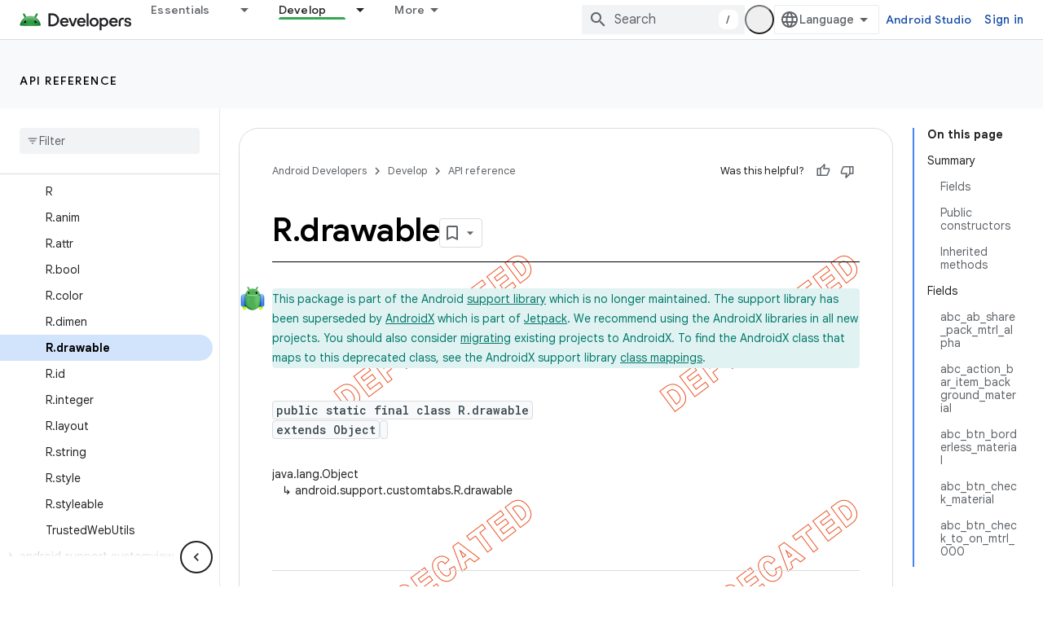

--- FILE ---
content_type: text/html; charset=UTF-8
request_url: https://feedback-pa.clients6.google.com/static/proxy.html?usegapi=1&jsh=m%3B%2F_%2Fscs%2Fabc-static%2F_%2Fjs%2Fk%3Dgapi.lb.en.2kN9-TZiXrM.O%2Fd%3D1%2Frs%3DAHpOoo_B4hu0FeWRuWHfxnZ3V0WubwN7Qw%2Fm%3D__features__
body_size: 77
content:
<!DOCTYPE html>
<html>
<head>
<title></title>
<meta http-equiv="X-UA-Compatible" content="IE=edge" />
<script type="text/javascript" nonce="CzUCI7QbDPYTeU-fJOX9Dg">
  window['startup'] = function() {
    googleapis.server.init();
  };
</script>
<script type="text/javascript"
  src="https://apis.google.com/js/googleapis.proxy.js?onload=startup" async
  defer nonce="CzUCI7QbDPYTeU-fJOX9Dg"></script>
</head>
<body>
</body>
</html>


--- FILE ---
content_type: text/javascript
request_url: https://www.gstatic.com/devrel-devsite/prod/v3df8aae39978de8281d519c083a1ff09816fe422ab8f1bf9f8e360a62fb9949d/android/js/devsite_devsite_search_module.js
body_size: -867
content:
(function(_ds){var window=this;var dAa=function(a){return(0,_ds.R)('<div class="devsite-popout" id="'+_ds.T(a.id)+'"><div class="devsite-popout-result devsite-suggest-results-container" devsite-hide></div></div>')},E7=function(a){a="All results in "+_ds.S(a);return(0,_ds.R)('<button type="submit" class="button button-white devsite-search-project-scope" role="option">'+a+"</button>")},F7=function(a,b,c){let d='<button type="submit" class="button button-white devsite-suggest-all-results" role="option">';b?(a="All results across "+
_ds.S(c),d+=a):(a='All results for "'+_ds.S(a)+'"',d+=a);return(0,_ds.R)(d+"</button>")},G7=function(a,b,c,d,e,f,g,h){a=(c?"":'<devsite-analytics-scope action="'+_ds.T(_ds.bM("Restricted "+d))+'">')+'<a class="devsite-result-item-link" href="'+_ds.T(_ds.bM(a))+'" role="option"><span class="devsite-suggestion-fragment">'+_ds.S(b)+"</span>"+(h?'<span class="devsite-suggestion-fragment">'+_ds.S(h)+"</span>":"")+(e?'<span class="devsite-suggestion-fragment">'+_ds.S(e)+"</span>":"")+(f&&!g?'<span class="devsite-suggestion-fragment">'+
_ds.S(f)+"</span>":"");c||(a+='<span class="devsite-label devsite-label-confidential">Confidential</span>');return(0,_ds.R)(a+("</a>"+(c?"":"</devsite-analytics-scope>")))},eAa=function(a){const b=a.projectName,c=a.Bu,d=a.query,e=a.Ku;a=a.jn;const f=_ds.V(_ds.hM(),'<div class="devsite-suggest-wrapper '+(e?"":"devsite-search-disabled")+'"><div class="devsite-suggest-section"><div class="devsite-result-label">');_ds.X(f,"There are no suggestions for your query");_ds.V(_ds.X(_ds.V(f,"</div></div>"),
e?_ds.V(_ds.X(_ds.X(_ds.V(_ds.hM(),'<div class="devsite-suggest-footer">'),c?E7(b):""),F7(d,c,a)),"</div>"):""),"</div>");return f},fAa=function(a){var b=a.IB;const c=a.QB;var d=a.cC;const e=a.projectName,f=a.Bu,g=a.query;var h=a.hC;const k=a.Ku;a=a.jn;const l=_ds.V(_ds.hM(),'<div class="devsite-suggest-wrapper '+(k?"":"devsite-search-disabled")+'" tabindex="0" role="listbox" aria-label="');_ds.X(l,_ds.SL("Search Suggestions"));_ds.V(l,'"><div class="devsite-suggest-section">');if(d.length>0){_ds.V(l,
'<div class="devsite-suggest-sub-section" role="group" aria-labelledby="devsite-suggest-header-partial-query"><div class="devsite-suggest-header" id="devsite-suggest-header-partial-query">');_ds.X(l,"Suggested searches");_ds.V(l,(f?'<span class="devsite-suggest-project">'+_ds.S(e)+"</span>":"")+'</div><devsite-analytics-scope category="Site-Wide Custom Events" label="Search" action="Query Suggestion Click">');var m=d.length;for(var n=0;n<m;n++){var r=d[n];_ds.V(_ds.X(_ds.V(l,'<div class="devsite-result-item devsite-nav-label" id="suggestion-partial-query-'+
_ds.T(n)+'" index=":'+_ds.T(n)+'">'),G7(r.getPath(),r.getTitle(),_ds.dk(r,14),"Query Suggestion Click")),"</div>")}_ds.V(l,"</devsite-analytics-scope></div>")}_ds.V(l,d.length>0&&b.length>0?'<hr role="none">':"");if(b.length>0){_ds.V(l,'<div class="devsite-suggest-sub-section" role="group" aria-labelledby="devsite-suggest-header-product"><div class="devsite-suggest-header" id="devsite-suggest-header-product">');_ds.X(l,"Pages");_ds.V(l,(f?'<span class="devsite-suggest-project">'+_ds.S(e)+"</span>":
"")+'</div><devsite-analytics-scope category="Site-Wide Custom Events" label="Search" action="Page Suggestion Click">');m=b.length;for(n=0;n<m;n++)r=b[n],_ds.V(_ds.X(_ds.V(l,'<div class="devsite-result-item devsite-nav-label" id="suggestion-product-'+_ds.T(n)+'" index=":'+_ds.T(n)+'">'),G7(r.getPath(),r.getTitle(),_ds.dk(r,14),"Page Suggestion Click",void 0,_ds.A(r,4),f)),"</div>");_ds.V(l,"</devsite-analytics-scope></div>")}_ds.V(l,h.length>0&&b.length+d.length>0?'<hr role="none">':"");if(h.length>
0){_ds.V(l,'<div class="devsite-suggest-sub-section" role="group" aria-labelledby="devsite-suggest-header-reference"><div class="devsite-suggest-header" id="devsite-suggest-header-reference">');_ds.X(l,"Reference");_ds.V(l,(f?'<span class="devsite-suggest-project">'+_ds.S(e)+"</span>":"")+'</div><devsite-analytics-scope category="Site-Wide Custom Events" label="Search" action="Reference Suggestion Click">');m=h.length;for(n=0;n<m;n++)r=h[n],_ds.V(_ds.X(_ds.V(l,'<div class="devsite-result-item devsite-nav-label" id="suggestion-reference-'+
_ds.T(n)+'" index=":'+_ds.T(n)+'">'),G7(r.getPath(),r.getTitle(),_ds.dk(r,14),"Reference Suggestion Click",_ds.A(r,3),_ds.A(r,4),f,_ds.jk(r,10,_ds.Vj())[0])),"</div>");_ds.V(l,"</devsite-analytics-scope></div>")}_ds.V(l,c.length>0&&b.length+d.length+h.length>0?'<hr role="none">':"");if(c.length>0){_ds.V(l,'<div class="devsite-suggest-sub-section" role="group" aria-labelledby="devsite-suggest-header-other-products"><div class="devsite-suggest-header" id="devsite-suggest-header-other-products">');_ds.X(l,
"Products");_ds.V(l,'</div><devsite-analytics-scope category="Site-Wide Custom Events" label="Search" action="Product Suggestion Click">');b=c.length;for(d=0;d<b;d++)h=c[d],_ds.V(_ds.X(_ds.V(l,'<div class="devsite-result-item devsite-nav-label" id="suggestion-other-products-'+_ds.T(d)+'" index=":'+_ds.T(d)+'">'),G7(h.getPath(),h.getTitle(),_ds.dk(h,14),"Product Suggestion Click")),"</div>");_ds.V(l,"</devsite-analytics-scope></div>")}_ds.V(_ds.X(_ds.V(l,"</div>"),k?_ds.V(_ds.X(_ds.X(_ds.V(_ds.hM(),
'<div class="devsite-suggest-footer" role="none">'),f?E7(e):""),F7(g,f,a)),"</div>"):""),"</div>");return l};var gAa=/[ .()<>{}\[\]\/:,]+/,hAa=0,kAa=function(a){a.j&&(a.m.listen(a.j,"suggest-service-search",b=>{a:{var c=a.qa.querySelector(".highlight");if(c&&(c=c.querySelector(".devsite-result-item-link"))){c.click();break a}H7(a,b.detail.originalEvent,!!a.ua)}}),a.m.listen(a.j,"suggest-service-suggestions-received",b=>void iAa(a,b)),a.m.listen(a.j,"suggest-service-focus",()=>{I7(a,"cloud-track-search-focus",null);a.va=!0;J7(a,!0)}),a.m.listen(a.j,"suggest-service-blur",()=>{J7(a,!1)}),a.m.listen(a.j,"suggest-service-input",
()=>{!a.ra["Text Entered Into Search Bar"]&&a.j.query.trim()&&(a.dispatchEvent(new CustomEvent("devsite-analytics-observation",{detail:{category:"Site-Wide Custom Events",label:a.hasAttribute("enable-search-summaries")?"Search with ai summaries enabled":"Search",action:"Text Entered Into Search Bar"},bubbles:!0})),a.ra["Text Entered Into Search Bar"]=!0);a.va&&(I7(a,"cloud-track-search-input",null),a.va=!1)}),a.m.listen(a.j,"suggest-service-navigate",b=>void jAa(a,b)),a.m.listen(document.body,"devsite-page-changed",
()=>a.ra={}),_ds.Dha(a.j));a.ea&&a.m.listen(a.ea,"submit",b=>{H7(a,b)});a.qa&&a.m.listen(a.qa,"click",b=>{const c=b.target;if(c.closest(".devsite-result-item-link")){J7(a,!1);let d;I7(a,"cloud-track-search-submit",{query:(d=a.o)==null?void 0:d.value,RC:c})}c.classList.contains("devsite-search-project-scope")&&H7(a,b,!0)});a.Ea&&a.m.listen(a.Ea,"click",()=>void J7(a,!0));a.Ca&&a.m.listen(a.Ca,"click",()=>void J7(a,!1));a.m.listen(document.body,"devsite-content-updated",()=>{const b=_ds.C().searchParams.get("q")||
"";b&&(a.o.value=b)})},iAa=function(a,b){b=b.detail;var c=b.suggestions;b=b.query;if(a.j.query.toLowerCase().startsWith(b.toLowerCase()))if(c){var d=c.xe();c=d.filter(r=>r.Mf()===2);var e=d.filter(r=>r.Mf()===3),f=d.filter(r=>r.Mf()===4).slice(0,5),g=d.filter(r=>r.Mf()===1);d=c.length+f.length+g.length;for(var h of f)h.setPath(_ds.Ao(`${a.ua||"/s/results"}/?q=${h.getTitle()}`).toString());var k=b.split(gAa);e.forEach(r=>_ds.qha(r,_ds.jk(r,10,_ds.Vj()).filter(q=>k.some(z=>q.includes(z)))));h=a.getAttribute("project-name")||
"";var l=a.hasAttribute("project-scope"),m=a.hasAttribute("enable-search"),n=a.getAttribute("tenant-name")||"";c={IB:c,projectName:h,Bu:l,QB:g,cC:f,query:b,hC:e,Ku:m,jn:n};d===0?_ds.pu(a.oa,eAa,c):(_ds.pu(a.oa,fAa,c),lAa(a,b));a.o.setAttribute("aria-expanded","true");a.oa.removeAttribute("hidden")}else a.oa.setAttribute("hidden",""),a.o.setAttribute("aria-expanded","false")},I7=function(a,b,c=null){a.dispatchEvent(new CustomEvent(b,{detail:c,bubbles:!0}))},J7=function(a,b){if(a.ya!==b){_ds.$T(a.j,
b);if(a.ya=b)a.setAttribute("search-active","");else{let c=a.qa.querySelector(".highlight");c&&c.classList.remove("highlight");a.removeAttribute("search-active");a.o.setAttribute("aria-expanded","false");_ds.un(a.oa)}a.hasAttribute("capture")||a.dispatchEvent(new CustomEvent("devsite-search-toggle",{detail:{active:b},bubbles:!0}))}},jAa=function(a,b){var c=b.detail;b=a.oa.querySelector(".highlight");let d;const e=Array.from(a.oa.querySelectorAll(".devsite-result-item"));let f=[];let g,h=-1;if(b){var k=
_ds.Ln(b,l=>l.classList.contains("devsite-suggest-section"));f=Array.from(k.querySelectorAll(".devsite-result-item"));k=_ds.Bn(b.parentNode.parentNode);g=_ds.Cn(b.parentNode.parentNode);h=e.indexOf(b)}switch(c.keyCode){case 37:if(!k&&!g)return;b&&(c=b.getAttribute("index"),g?(d=g.querySelector('[index="'+c+'"]'))||(d=_ds.cb(Array.from(g.querySelectorAll("[index]")))):k&&((d=k.querySelector('[index="'+c+'"]'))||(d=_ds.cb(Array.from(k.querySelectorAll("[index]"))))));break;case 39:if(!k&&!g)return;
b&&(c=b.getAttribute("index"),k?(d=k.querySelector('[index="'+c+'"]'))||(d=_ds.cb(Array.from(k.querySelectorAll("[index]")))):g&&((d=g.querySelector('[index="'+c+'"]'))||(d=_ds.cb(Array.from(g.querySelectorAll("[index]"))))));break;case 38:b?(d=e[h-1])||(d=_ds.cb(f)):d=_ds.cb(e);break;case 40:b?(d=e[h+1])||(d=f[0]):d=e[0]}b&&(b.classList.remove("highlight"),b.removeAttribute("aria-selected"));d&&(a.o.setAttribute("aria-activedescendant",d.id),d.setAttribute("aria-selected","true"),d.classList.add("highlight"),
d.scrollIntoViewIfNeeded&&d.scrollIntoViewIfNeeded()||d.scrollIntoView())},H7=async function(a,b,c=!1){b.preventDefault();b.stopPropagation();if(a.hasAttribute("enable-search")){a.ra["Full Site Search"]||(a.dispatchEvent(new CustomEvent("devsite-analytics-observation",{detail:{category:"Site-Wide Custom Events",label:"Search",action:"Full Site Search"},bubbles:!0})),a.ra["Full Site Search"]=!0);let d;I7(a,"cloud-track-search-submit",{query:(d=a.o)==null?void 0:d.value});b=c&&a.ua?_ds.Ao(a.ua):_ds.Ao(a.ea.getAttribute("action"));
c=new _ds.Qn(b.href);a.j.query&&_ds.eo(c,"q",a.j.query);b.search=c.j.toString();await DevsiteApp.fetchPage(b.href,!a.hasAttribute("disable-history"));J7(a,!1)}},lAa=function(a,b){b=new RegExp(`(${_ds.an(b)})`,"ig");a=a.oa.querySelectorAll(".devsite-suggestion-fragment");for(const c of a)a=c.innerHTML,a=a.replace(b,"<b>$1</b>"),_ds.qg(c,_ds.Rg(_ds.Sg,a))},K7=class extends _ds.Lm{static get observedAttributes(){return["project-scope","url-scoped","disabled"]}constructor(){super();this.ya=!1;this.ra=
{};this.xa="";this.ua=null;this.m=new _ds.u;this.j=null;this.va=!1}disconnectedCallback(){_ds.D(this.m);this.j&&(this.j.dispose(),this.j=null)}attributeChangedCallback(a,b,c){switch(a){case "project-scope":this.xa=c||"";this.j&&(this.j.ya=this.xa);break;case "url-scoped":this.ua=c;break;case "disabled":this.o&&(this.o.disabled=c!==null)}}connectedCallback(){if(this.ea=this.querySelector("form")){this.o=this.ea.querySelector(".devsite-search-query");this.Ea=this.ea.querySelector(".devsite-search-button[search-open]");
this.Ca=this.querySelector(".devsite-search-button[search-close]");var a=`devsite-search-popout-container-id-${++hAa}`;this.o.setAttribute("aria-controls",a);this.qa=_ds.ru(dAa,{id:a});this.oa=this.qa.querySelector(".devsite-suggest-results-container");this.ea.appendChild(this.qa);this.hasAttribute("project-scope")&&(this.xa=this.getAttribute("project-scope"));this.hasAttribute("url-scoped")&&(this.ua=this.getAttribute("url-scoped"));this.ea&&this.o&&(this.j=new _ds.aU(this,this.ea,this.o),this.j.m=
!0,this.j.Ia=this.hasAttribute("enable-query-completion"),this.j.va=!0,this.j.Ea=!0,this.j.Ka=!0,this.j.ya=this.xa,this.j.m=this.hasAttribute("enable-suggestions"));kAa(this)}}};K7.prototype.connectedCallback=K7.prototype.connectedCallback;K7.prototype.attributeChangedCallback=K7.prototype.attributeChangedCallback;K7.prototype.disconnectedCallback=K7.prototype.disconnectedCallback;try{customElements.define("devsite-search",K7)}catch(a){console.warn("devsite.app.customElement.DevsiteSearch",a)};})(_ds_www);
